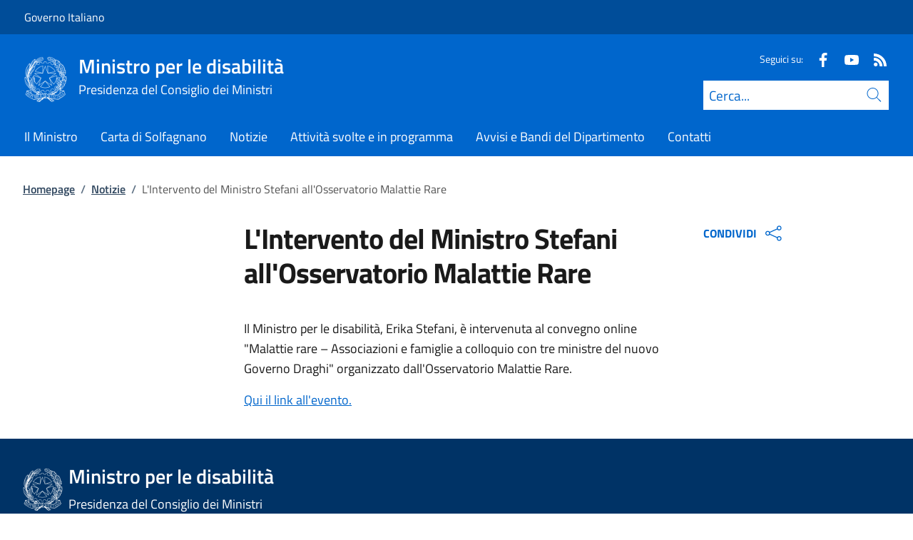

--- FILE ---
content_type: text/html; charset=utf-8
request_url: https://disabilita.governo.it/it/notizie/lintervento-del-ministro-stefani-allosservatorio-malattie-rare/
body_size: 11132
content:



<!DOCTYPE html>
<html lang="it">
    <head>
        <title>L&#x27;Intervento del Ministro Stefani all&#x27;Osservatorio Malattie Rare</title>
        <meta charset="utf-8">
        <meta http-equiv="x-ua-compatible" content="ie=edge">
        <meta name="viewport" content="width=device-width, initial-scale=1">
        <meta name="description" content="Il Ministro per le disabilit&#xE0;, Erika Stefani, &#xE8; intervenuta al convegno online &quot;Malattie rare &#x2013; Associazioni e famiglie a colloquio con tre ministre del nuovo Governo  ...">
        <link rel="canonical" href="https://disabilita.governo.it/it/notizie/lintervento-del-ministro-stefani-allosservatorio-malattie-rare/" />
        <meta property="og:type" content="article" />
        <meta property="og:url" content="https://disabilita.governo.it/it/notizie/lintervento-del-ministro-stefani-allosservatorio-malattie-rare/" />
        <meta property="og:title" content="L&#x27;Intervento del Ministro Stefani all&#x27;Osservatorio Malattie Rare" />
            <meta property="og:description" content="Il Ministro per le disabilit&#xE0;, Erika Stefani, &#xE8; intervenuta al convegno online &quot;Malattie rare &#x2013; Associazioni e famiglie a colloquio con tre ministre del nuovo Governo  ..." />
        <meta property="og:site_name" content="Ministro per le disabilit&#xE0;" />
        <meta property="og:updated_time" content="2024-12-05T16:11:46.223Z" />
        <meta name="twitter:card" content="summary" />
        <meta name="twitter:url" content="https://disabilita.governo.it/it/notizie/lintervento-del-ministro-stefani-allosservatorio-malattie-rare/" />
        <meta name="twitter:title" content="L&#x27;Intervento del Ministro Stefani all&#x27;Osservatorio Malattie Rare" />
            <meta name="twitter:description" content="Il Ministro per le disabilit&#xE0;, Erika Stefani, &#xE8; intervenuta al convegno online &quot;Malattie rare &#x2013; Associazioni e famiglie a colloquio con tre ministre del nuovo Governo  ..." />
                <meta property="og:image" content="https://disabilita.governo.it/media/1492/intergruppo-finale-min.jpg" />
                <meta name="twitter:image" content="https://disabilita.governo.it/media/1492/intergruppo-finale-min.jpg" />
            <link rel="icon" href="https://disabilita.governo.it/media/1190/favicon-96x96.png">
        
        <script src="/sb/registered-js-bundle.js.v639051930088201455"></script>
        <link href="/sb/registered-css-bundle.css.v639051930088201455" rel="stylesheet" />

            <!-- Matomo -->
            <script type="text/plain" data-cookiecategory="analytics">
                var _paq = window._paq = window._paq || [];
                /* tracker methods like "setCustomDimension" should be called before "trackPageView" */
                //_paq.push(["setCookieDomain", "*.www.dominio.it"]);
                //_paq.push(["setDomains", ["*.www.dominio.it"]]);
                _paq.push(['trackPageView']);
                _paq.push(['enableLinkTracking']);
                (function () {
                var u = "https://dmlws-analytics.sogei.it/piwik/";
                _paq.push(['setTrackerUrl', u + 'matomo.php']);
                _paq.push(['setSiteId', '15']);
                _paq.push(['addTracker', 'https://ingestion.webanalytics.italia.it/matomo.php', '40583']);
                var d = document, g = d.createElement('script'), s = d.getElementsByTagName('script')[0];
                g.type = 'text/javascript'; g.async = true; g.src = u + 'matomo.js'; s.parentNode.insertBefore(g, s);
                })();
            </script>
            <noscript><p><img src="https://dmlws-analytics.sogei.it/piwik/matomo.php?idsite=15&amp;rec=1" style="border:0;" alt="" /></p></noscript>
            <!-- End Matomo Code -->

    </head>

    <body>
         

<div class="skiplinks">
    <a class="visually-hidden-focusable" href="#main">Vai al contenuto</a>
    <a class="visually-hidden-focusable" href="#menu">Vai alla navigazione del sito</a>
</div>
         


<!-- PRIMO HEADER -->
<div class="it-header-slim-wrapper notprint" style="background-color:#004d99 !important">
    <div class="container-fluid px-0 px-lg-2 px-xl-3">
        <div class="col-12">
            <div class="it-header-slim-wrapper-content">
                <span class="d-flex">
                        <a class="d-lg-block navbar-brand" href="http://www.governo.it/" style="font-size: 1em">Governo Italiano</a>
                </span>
                

            </div>
        </div>
    </div>
</div>


<header class="it-header-wrapper position-sticky notprint" style="top:0;z-index:1040">
    <div class="it-nav-wrapper">
        <!-- SECONDO HEADER -->
        <div class="it-header-center-wrapper">
            <div class="container-fluid px-0 px-lg-2 px-xl-3">
                <div class="col-12">
                    <div class="it-header-center-content-wrapper">
                        <div class="it-brand-wrapper ms-2 ms-lg-0">
                            <a href="/it/">
                                <img src="/media/1037/logo.png" class="main-header-logo" alt="Logo Repubblica Italiana">
                                <img src="/media/1037/logo.png" class="mobile-header-logo" alt="Logo Repubblica Italiana">
                                <div class="it-brand-text" aria-label="Ministro per le disabilit&#xE0;" role="contentinfo">
                                        <div class="it-brand-title">Ministro per le disabilit&#xE0;</div>
                                        <div class="it-brand-tagline d-none d-md-block lh-lg" style="font-size: 18px;">Presidenza del Consiglio dei Ministri</div>

                                </div>
                            </a>
                        </div>
                        <div class="it-right-zone d-flex flex-column align-items-end">
                            <div class="it-socials d-flex mb-lg-3 mb-md-1">
                                

    <span>
        Seguici su:
    </span>
<ul class="">
        <li class="">
            <a class="" href="https://www.facebook.com/Ufficio-per-le-politiche-in-favore-delle-persone-con-disabilit%C3%A0-115282523354088/" aria-label="Facebook" target="_blank" title="Seguici su Facebook">
                <svg role="presentation" class="icon "><use href="/css/bootstrap-italia/svg/sprites.svg#it-facebook"></use></svg>
            </a>
        </li>
        <li class="">
            <a class="" href="https://www.youtube.com/@MinistroperleDisabilit%C3%A0" aria-label="Youtube" target="_blank" title="Seguici su Youtube">
                <svg role="presentation" class="icon "><use href="/css/bootstrap-italia/svg/sprites.svg#it-youtube"></use></svg>
            </a>
        </li>
        <li class="">
            <a class="" href="https://disabilita.governo.it/it/rss/" aria-label="Rss" target="_blank" title="Seguici sul canale RSS">
                <svg role="presentation" class="icon "><use href="/css/bootstrap-italia/svg/sprites.svg#it-rss"></use></svg>
            </a>
        </li>

</ul>


                            </div>
                                <form id="search" action="/it/search/" method="GET" role="search">
                                    <div class="it-search-wrapper">
                                        <label for="searchInput" class="visually-hidden">Cerca</label>
                                        <input id="searchInput" oninput="enableSearch(this.id)" type="text" class="border-bottom-0 searchbar" placeholder="Cerca..." required name="cerca" id="closedMobileSearch" style="height:41px">
                                        <a class="search-link squared-icon searchbar a-disabled" aria-label="Cerca" href="#" role="button" onclick="document.getElementById('search').submit();" style="height:41px">
                                            <svg role="presentation" id="searchIcon" class="icon icon-blue">
                                                <use href="/css/bootstrap-italia/svg/sprites.svg#it-search"></use>
                                            </svg>
                                        </a>
                                        <svg role="presentation" id="closedSearchbarSvg" role="presentation" class="icon icon-sm icon-white" onclick="showSearchBar()">
                                            <use href="/css/bootstrap-italia/svg/sprites.svg#it-search"></use>
                                        </svg>

                                        <svg role="presentation" id="openedSearchbarSvg" role="presentation" class="d-none" onclick="showSearchBar()" xmlns="http://www.w3.org/2000/svg" xmlns:xlink="http://www.w3.org/1999/xlink" width="20px" height="20px" viewBox="0 0 20 20" version="1.1">
                                            <path style=" stroke:none;fill-rule:nonzero;fill:rgb(100%,100%,100%);fill-opacity:1;" d="M 10.945312 10 L 20 18.917969 L 18.917969 20 L 10 10.945312 L 1.082031 20 L 0 18.917969 L 9.054688 10 L 0 1.082031 L 1.082031 0 L 10 9.054688 L 18.917969 0 L 20 1.082031 Z M 10.945312 10 " />
                                        </svg>
                                    </div>
                                    <input type="submit" hidden />
                                </form>
                        </div>
                    </div>
                </div>
            </div>
        </div>

        <!-- TERZO HEADER -->
        <div class="it-header-navbar-wrapper">
            <div class="container-fluid px-0">
                <div class="col-12">
                    

<nav class="navbar navbar-expand-lg has-megamenu" aria-label="Menu principale">
    <button type="button" aria-label="Mostra/Nascondi menu" class="p-0 border-0 bg-transparent d-lg-none" aria-controls="menu" aria-expanded="false" data-bs-toggle="navbarcollapsible" data-bs-target="#navbar-E">
        <span>
            <svg role="presentation" role="img" aria-label="icona burger menu" class="icon icon-white"><use href="/css/bootstrap-italia/svg/sprites.svg#it-burger"></use></svg>
        </span>
    </button>
    <div class="navbar-collapsable" id="navbar-E">
        <div class="overlay fade"></div>
        <div class="close-div">
            <button type="button" aria-label="Chiudi il menu" class="btn close-menu">
                <span><svg role="presentation" role="img" class="icon"><use href="/css/bootstrap-italia/svg/sprites.svg#it-close-big"></use></svg></span>
            </button>
        </div>
        <div class="menu-wrapper justify-content-lg-between align-items-lg-baseline">
            <ul id="mainMenu" class="navbar-nav w-100 ">
                


            <li class="nav-item dropdown megamenu">
                <a href="/it/il-ministro/" class="nav-link dropdown-toggle px-lg-2 px-xl-3 lh-sm" >
                    <span>Il Ministro</span>
                </a>
            </li>
            <li class="nav-item dropdown megamenu">
                <a href="/it/carta-di-solfagnano/" class="nav-link dropdown-toggle px-lg-2 px-xl-3 lh-sm" >
                    <span>Carta di Solfagnano</span>
                </a>
            </li>
            <li class="nav-item dropdown megamenu">
                <a href="/it/notizie/" class="nav-link dropdown-toggle px-lg-2 px-xl-3 lh-sm" >
                    <span>Notizie</span>
                </a>
            </li>
            <li class="nav-item dropdown megamenu">
                <a href="/it/attivita-svolte-e-in-programma/" class="nav-link dropdown-toggle px-lg-2 px-xl-3 lh-sm" >
                    <span>Attivit&#xE0; svolte e in programma</span>
                </a>
            </li>
            <li class="nav-item dropdown megamenu">
                <a href="/it/avvisi-e-bandi/" class="nav-link dropdown-toggle px-lg-2 px-xl-3 lh-sm" >
                    <span>Avvisi e Bandi del Dipartimento</span>
                </a>
            </li>
            <li class="nav-item dropdown megamenu">
                <a href="/it/contatti/" class="nav-link dropdown-toggle px-lg-2 px-xl-3 lh-sm" >
                    <span>Contatti</span>
                </a>
            </li>

            </ul>
        </div>
    </div>
</nav>
                </div>
            </div>
        </div>
    </div>
        <form id="search-mobile" action="/it/search/" method="GET">
            <div id="searchbarMobileContainer" class="d-flex container-fluid bg-primary border-bottom-0 padding-search-mobile pt-1 pb-2 d-none">
                <label for="openedMobileSearch" class="visually-hidden">Cerca</label>
                <input oninput="enableSearch(this.id)" name="cerca" id="openedMobileSearch" class="border-bottom-0 bg-white" type="search" placeholder="Cerca">
                <a class="search-link squared-icon-mobile bg-white a-disabled" aria-label="Cerca" href="#" onclick="document.getElementById('search-mobile').submit();">
                    <svg role="presentation" id="searchIconMobile" class="icon icon-sm icon-blue">
                        <use href="/css/bootstrap-italia/svg/sprites.svg#it-search"></use>
                    </svg>
                </a>
            </div>
            <input type="submit" hidden />
        </form>
</header>
<div class="it-header-center-wrapper bg-white d-none printvisible">
    <div class="container-fluid px-0 px-lg-2 px-xl-3">
        <div class="row">
            <div class="col-12">
                <div class="it-header-center-content-wrapper">
                    <div class="it-brand-wrapper">
                        <a href="/it/">
                            <img src="/media/hche2gy2/logo-siti-pcm.png" class="print-logo icon " alt="Logo Repubblica Italiana">
                            <div class="it-brand-text">
                                <div class="it-brand-title text-primary">Ministro per le disabilit&#xE0;</div>
                                    <div class="it-brand-tagline d-none d-md-block text-primary" style="line-height:2em">Presidenza del Consiglio dei Ministri</div>

                            </div>
                        </a>
                    </div>
                </div>
            </div>
        </div>
    </div>
</div>

<script>

    function showSearchBar() {
        $("#searchbarMobileContainer").toggleClass("d-none");
        $("#closedSearchbarSvg").toggleClass("d-none");
        $("#openedSearchbarSvg").toggleClass("d-none");
    }

    function enableSearch(id) {
        let tagId = "#" + id;
        let selector = $(`${tagId}`);

        if (selector.val() != "") {
            $(`${tagId} + a`).removeClass("a-disabled")
        }
        else {
            $(`${tagId} + a`).addClass("a-disabled")
        }
    }

    $(document).ready(function () {
        if (window.innerWidth > 768)
            enableSearch("searchInput");
        else
            enableSearch("openedMobileSearch");
    });

</script>
    

        <div id="main">
            

<div class="mx-3 mx-lg-4 px-lg-1 px-1 px-xl-2">
    <div class="col-md-12">
        

<div class="container-xxxl">

<nav class="breadcrumb-container" role="navigation">
        <ol class="breadcrumb mt-4 mb-4">
                    <li class="breadcrumb-item"><a href="/it/" aria-label="Vai alla pagina:: Homepage">Homepage</a><span class="separator">/</span></li>
                    <li class="breadcrumb-item"><a href="/it/notizie/?tab=953f3485-b063-47c5-8b82-12b35ee558eb" aria-label="Vai alla pagina:: Notizie">Notizie</a><span class="separator">/</span></li>
            <li class="breadcrumb-item active" aria-current="page">L&#x27;Intervento del Ministro Stefani all&#x27;Osservatorio Malattie Rare</li>
        </ol>
    </nav>
</div>



    </div>
    <div class="row">
        <div class="col-md-3">
            <div class="inThisPageContainer">
                


<script>
    function setOffsetGapDiv() {
        let windowWidth = $(window).width();
        let offsetGap = 0;

        if (windowWidth < 992)
            offsetGap = 100;
        else
            offsetGap = 210;

        return offsetGap;
    }

    function changeScrollPadding(navscroll) {
        let windowWidth = $(window).width();

        if (windowWidth < 992)
            navscroll.setScrollPadding(setOffsetGapDiv());
        else
            navscroll.setScrollPadding(setOffsetGapDiv());
    }

    function scrollToDiv(idDiv) {
        let selector = "#" + idDiv;
        let offset = $(selector).offset();
        let scrollto = offset.top - setOffsetGapDiv();
        window.scrollTo({
            top: scrollto + 20,
            behavior: 'smooth'
        });
    }

    $(document).ready(function () {
        var navscrollElement = document.querySelector('#sideNavLinks');
        var navscroll = new bootstrap.NavScroll(navscrollElement);

        changeScrollPadding(navscroll);

        //#region codice necessario solo per debug
        $(window).on("resize", function () {
            changeScrollPadding(navscroll);
        });
        //#endregion
    });
</script>
            </div>
        </div>
        <div class="col-md-6 md-max-width-700">
            <div>
                <h1 class="word-break">
                    L&#x27;Intervento del Ministro Stefani all&#x27;Osservatorio Malattie Rare
                </h1>
                <div class="d-flex mt-3">
                </div>

            </div>
            <div class="row my-4">
                <div id="main-page" class="col-md-12 it-page-sections-container word-break">

<p>Il Ministro per le disabilità, Erika Stefani, è intervenuta al convegno online "Malattie rare – Associazioni e famiglie a colloquio con tre ministre del nuovo Governo Draghi" organizzato dall'Osservatorio Malattie Rare.</p>
<p><a rel="noopener" href="https://www.osservatoriomalattierare.it/appuntamenti/17068-2-marzo-2021-malattie-rare-associazioni-e-famiglie-a-colloquio-con-tre-ministre-del-nuovo-governo-draghi" target="_blank">Qui il link all'evento.</a></p>
<div id="gtx-trans" style="position: absolute; left: -41px; top: -12px;">
<div class="gtx-trans-icon"></div>
</div>                </div>
            </div>
        </div>
        <div class="col-md-3">
            <div class="">
                


    <div class="dropdown notprint mb-2 ms-md-4" style="width:fit-content">
        <div class="align-items-center">
            <button class="d-flex dropdown-toggle sidenav-title text-primary fw-bold text-decoration-none align-items-center border-0 bg-white" aria-label="Apri opzioni di condivisione" data-bs-toggle="dropdown" aria-haspopup="true" aria-expanded="false">
                CONDIVIDI
                <span class="ps-2">
                    <svg role="presentation" class="icon icon-blue"><use href="/css/bootstrap-italia/svg/sprites.svg#it-share"></use></svg>
                </span>
            </button>
            <div class="dropdown-menu">
                <div class="link-list-wrapper share">
                    <ul class="link-list">
                            <li>
                                <a class="list-item right-icon d-flex justify-content-between" href="http://www.facebook.com/sharer/sharer.php?u=https%3a%2f%2fdisabilita.governo.it%2fit%2fnotizie%2flintervento-del-ministro-stefani-allosservatorio-malattie-rare%2f" style="padding:0.50em 17px;">
                                    <span>Condividi su Facebook</span>
                                    <svg role="presentation" class="icon icon-sm icon-primary right"><use href="/css/bootstrap-italia/svg/sprites.svg#it-facebook"></use></svg>
                                </a>
                            </li>
                            <li>
                                <a class="list-item right-icon d-flex justify-content-between" href="http://www.x.com/share?text=L%27Intervento&#x2B;del&#x2B;Ministro&#x2B;Stefani&#x2B;all%27Osservatorio&#x2B;Malattie&#x2B;Rare&url=https%3a%2f%2fdisabilita.governo.it%2fit%2fnotizie%2flintervento-del-ministro-stefani-allosservatorio-malattie-rare%2f" style="padding:0.50em 17px;">
                                    <span>Condividi su X</span>
                                    <svg role="presentation" class="icon icon-sm icon-primary right"><use href="/css/bootstrap-italia/svg/sprites.svg#it-twitter"></use></svg>
                                </a>
                            </li>

                    </ul>
                 </div>
            </div>
        </div>

    </div>

<script type="text/javascript">
    function Copy() {
        var copyText = "https://disabilita.governo.it/it/notizie/lintervento-del-ministro-stefani-allosservatorio-malattie-rare/";
        navigator.clipboard.writeText(copyText);
    }
</script>



            </div>
        </div>

    </div>
</div>




<script>
    $("#main-page h2").addClass("it-page-section");

    $('#main-page a').each(function(){
        let id = $(this).attr('href');

        if (id && id.startsWith('#')) {
            id = id.substring(1);
            $(this).attr('onclick', `scrollToDiv('${id}')`);
            $(this).removeAttr('href');
            $(this).addClass('btn-link');
            $(this).css('cursor', 'pointer');
        }
    });

    $(".overflow-md-x:has(> table:not(.table-responsive))").addClass("table-responsive");
</script>
        </div>
        
<footer class="it-footer notprint">
    <div class="it-footer-main bg-dark" style="background-color:#003366 !important">
        <div class="container-fluid">
            <div class="row">
                <section>
                    <div class="row clearfix">
                        <div class="col-sm-12">
                            <div class="it-brand-wrapper pb-0">
                                <a href="/it/" data-focus-mouse="false">
                                        <img src="/media/1037/logo.png" class="icon" alt="Logo.png" />
                                    <div>
                                        <span class="footer-it-brand-title">Ministro per le disabilit&#xE0;</span>
                                            <div class="it-brand-tagline d-none d-md-block lh-lg" style="font-size: 18px;">Presidenza del Consiglio dei Ministri</div>
                                    </div>

                                </a>
                            </div>
                        </div>
                    </div>
                </section>
                    <section class="py-4 border-secondary border-bottom">
                        <div class="row">


                                            <div class="col-xl-3 col-lg-6 pb-2">
                                                    <span class="fs-5 pb-3 d-block text-uppercase fw-semibold" role="heading">Sede</span>

                                                    <div class="contactBoxTextFooter">
                                                        <p>Largo Chigi, 19</p>
<p>00187 Roma</p>
                                                    </div>
                                            </div>
                                            <div class="col-xl-3 col-lg-6 pb-2">
                                                    <span class="fs-5 pb-3 d-block text-uppercase fw-semibold" role="heading">Contatti</span>

                                                    <div class="contactBoxTextFooter">
                                                        <p><a href="http://disabilita.governo.it/it/contatti/">Come inviare segnalazioni</a></p>
                                                    </div>
                                            </div>
                                            <div class="col-xl-4 col-lg-6 pb-2">
                                                    <span class="fs-5 pb-3 d-block text-uppercase fw-semibold" role="heading">Accessibilit&#xE0;</span>

                                                    <div class="contactBoxTextFooter">
                                                        <p><a href="https://form.agid.gov.it/view/2e4e8a40-93dd-11f0-a64b-67ce6c252978">Dichiarazione di accessibilità</a><br><br><a rel="noopener" href="mailto:ufficio.disabilita@governo.it?subject=Feedback accessibilità sito" target="_blank" data-anchor="?subject=Feedback accessibilità sito">Invia un feedback sull'accessibilità di questo sito</a></p>
                                                    </div>
                                            </div>
                        </div>
                    </section>
            </div>
        </div>
    </div>
        <div class="it-footer-small-prints clearfix ">
            <div class="container-fluid ">

                <ul class="it-footer-small-prints-list list-inline mb-0 d-flex flex-column flex-md-row ">
                        <li>
                                    <a class="list-item text-decoration-underline" href="/it/attuazione-misure-pnrr/"><span class="text-white">Attuazione Misure PNRR</span></a>
                        </li>
                        <li>
                                    <a class="list-item text-decoration-underline" href="http://presidenza.governo.it/AmministrazioneTrasparente/"><span class="text-white">Amministrazione trasparente</span></a>
                        </li>
                        <li>
                                    <a class="list-item text-decoration-underline" href="/it/privacy/"><span class="text-white">Privacy</span></a>
                        </li>
                        <li>
                                    <a class="list-item text-decoration-underline" href="/it/note-legali/"><span class="text-white">Note legali</span></a>
                        </li>
                        <li>
                                    <a class="list-item text-decoration-underline" href="/it/concessione-patrocinio/"><span class="text-white">Concessione patrocinio</span></a>
                        </li>
                        <li>
                                    <a class="list-item text-decoration-underline" role="button" href="" data-cc="c-settings"><span class="text-white">Preferenze cookie</span></a>
                        </li>
                </ul>

            </div>
        </div>
</footer>
        
<div class="d-flex align-items-center notprint">
    <a href="#" aria-hidden="true" tabindex="-1" data-bs-toggle="backtotop" aria-label="torna in cima" class="back-to-top shadow" style="z-index: 9999; bottom: 65px;">
        <svg role="presentation" class="icon icon-light"><use href="/css/bootstrap-italia/svg/sprites.svg#it-arrow-up"></use></svg>
    </a>
</div>

        
    </body>
</html>



<script>

    window.addEventListener('load', function () {

        // obtain plugin
        const cc = initCookieConsent();
        const ifm = iframemanager();
        
        ifm.run({
            currLang: document.documentElement.getAttribute('lang'),
            showBtn: false,
            services: {

                            youtube: {
                            embedUrl: '{data-id}',
                            thumbnailUrl: function (id, setThumbnail) {
                                var video_id;
                                var regExp = /^.*(youtu\.be\/|v\/|u\/\w\/|embed\/|watch\?v=|\&v=)([^#\&\?]*).*/;
                                var match = id.match(regExp);
                                if (match && match[2].length == 11) {
                                    video_id = match[2];
                                } else {
                                    //error
                                }
                                var url = "https://i3.ytimg.com/vi/" + video_id + "/hqdefault.jpg";
                                setThumbnail(url);
                            },

                            iframe: {
                                allow: 'accelerometer; encrypted-media; gyroscope; picture-in-picture; fullscreen;',
                            },
                            cookie: {
                                name: 'cc_youtube'
                            },
                            languages: {
                                it: {
                                    notice: 'Questo video incorporato via YouTube utilizza cookie di terze parti ed è attualmente disabilitato. È possibile attivarne il funzionamento tramite le <a data-cc="c-settings" role="button">preferenze cookie</a> del sito',
                                    loadBtn: 'Carica il video',
                                    loadAllBtn: 'Non chiedere nuovamente'
                                },
                                en: {
                        notice: 'This video embedded via YouTube uses third party cookies and is currently disabled. It is possible to view it through the <a data-cc="c-settings" role="button">cookie preferences</a>',
                                    loadBtn: 'Load video',
                                    loadAllBtn: 'Don\'t ask again'
                                }
                            }
                        },
                                }
        });

        cc.run({
            current_lang: document.documentElement.getAttribute('lang'),
            autoclear_cookies: true,
            page_scripts: true,
            // mode: 'opt-in'                          // default: 'opt-in'; value: 'opt-in' or 'opt-out'
            // delay: 0,                               // default: 0
            // auto_language: null                     // default: null; could also be 'browser' or 'document'
            // autorun: true,                          // default: true
            // force_consent: false,                   // default: false
            hide_from_bots: true,                  // default: false
            // remove_cookie_tables: false             // default: false
            // cookie_name: 'cc_cookie',               // default: 'cc_cookie'
            // cookie_expiration: 182,                 // default: 182 (days)
            // cookie_necessary_only_expiration: 182   // default: disabled
            // cookie_domain: location.hostname,       // default: current domain
            // cookie_path: '/',                       // default: root
            // cookie_same_site: 'Lax',                // default: 'Lax'
            // use_rfc_cookie: false,                  // default: false
            // revision: 0,                            // default: 0

            gui_options: {
                consent_modal: {
                    layout: 'bar', // box,cloud,bar
                    position: 'top left', // bottom,middle,top + left,right,center
                    transition: 'slide' // zoom,slide
                },
                settings_modal: {
                    layout: 'bar', // box,bar
                    position: 'left', // right,left (available only if bar layout selected)
                    transition: 'slide' // zoom,slide
                }
            },

            onFirstAction: function (user_preferences, cookie) {
                // callback triggered only once
            },

            onAccept: function (cookie) {

                if (cc.allowedCategory('cc-youtube') && true) {
                    ifm.acceptService('youtube');
                }
                if (cc.allowedCategory('cc-facebookservice') && false) {
                    ifm.acceptService('facebookservice');
                }
                if (cc.allowedCategory('cc-vimeo') && false) {
                    ifm.acceptService('vimeo');
                }
                if (cc.allowedCategory('cc-googlemaps') && false) {
                    ifm.acceptService('googlemaps');
                }
                if (cc.allowedCategory('cc-powerbi') && false) {
                    ifm.acceptService('powerbi');
                }
                if (cc.allowedCategory('cc-servizio') && false) {
                    ifm.acceptService('genericservice');
                }
            },

            onChange: function (cookie, changed_preferences) {

                if (!cc.allowedCategory('cc-youtube')) {
                    ifm.rejectService('youtube');
                }
                else {
                    ifm.acceptService('youtube');
                    document.querySelectorAll("div[data-service='youtube']").forEach(function (item) {
                        item.classList.add("accepted");
                    });
                    
                }
                if (!cc.allowedCategory('cc-facebookservice')) {
                    ifm.rejectService('facebookservice');
                }
                else {
                    ifm.acceptService('facebookservice');
                }
                if (!cc.allowedCategory('cc-vimeo')) {
                    ifm.rejectService('vimeo');
                }
                else {
                    ifm.acceptService('vimeo');
                }
                if (!cc.allowedCategory('cc-googlemaps')) {
                    ifm.rejectService('googlemaps');
                }
                else {
                    ifm.acceptService('googlemaps');
                }
                if (!cc.allowedCategory('cc-powerbi')) {
                    ifm.rejectService('powerbi');
                }
                else {
                    ifm.acceptService('powerbi');
                }
                if (!cc.allowedCategory('cc-servizio')) {
                    ifm.rejectService('genericservice');
                }
                else {
                    ifm.acceptService('genericservice');
                }
            },

            languages: {
                'it': {
                    consent_modal: {
                        title: '',
                        description: '<p class="u-color-white u-text-r-xs u-lineHeight-m u-padding-r-bottom"><p>Questo sito utilizza cookie tecnici e di terze parti.<br>Puoi liberamente prestare, rifiutare o revocare il tuo consenso, in qualsiasi momento, accedendo al pannello delle preferenze cookie, raggiungibile dal footer.<br>Per saperne di più consulta la privacy policy.</p><button type="button" data-cc="c-settings" class="cc-link" arial-label="Impostazioni cookie">Preferenze cookie</button></p>',
                        primary_btn: {
                            text: 'ACCETTA TUTTI',
                            role: 'accept_all' // 'accept_selected' or 'accept_all'
                        },
                        secondary_btn: {
                            text: 'RIFIUTA TUTTI',
                            role: 'accept_necessary' // 'settings' or 'accept_necessary'
                        }
                    },
                    settings_modal: {
                        title: 'Preferenze cookie',
                        save_settings_btn: 'Salva le impostazioni',
                        accept_all_btn: 'ACCETTA TUTTI',
                        reject_all_btn: 'RIFIUTA TUTTI',
                        close_btn_label: 'Chiudi',
                        cookie_table_headers: [{
                            col1: 'Name'
                        },
                        {
                            col2: 'Domain'
                        },
                        {
                            col3: 'Expiration'
                        },
                        {
                            col4: 'Description'
                        }
                        ],
                        blocks: [{
                            title: '',
                            description: '<p class="u-color-white u-text-r-xs u-lineHeight-m u-padding-r-bottom"><p>Questo sito utilizza cookie tecnici e di terze parti.<br>Puoi liberamente prestare, rifiutare o revocare il tuo consenso, in qualsiasi momento, accedendo al pannello delle preferenze cookie, raggiungibile dal footer.<br>Per saperne di più consulta la privacy policy.</p>'
                        }, {
                            title: 'Cookie tecnici necessari',
                            description: 'Cookie tecnici necessari per il funzionamento del sito',
                            toggle: {
                                value: 'necessary',
                                enabled: true,
                                readonly: true // cookie categories with readonly=true are all treated as "necessary cookies"
                            }
                        }, {
                            title: 'Cookie analitici',
                            description: 'Utilizzati per raccogliere, in forma anonima, informazioni statistiche e aggregate sulle modalità di navigazione degli utenti.',
                            toggle: {
                                value: 'analytics',
                                enabled: false,
                                readonly: false
                            }
                        },


                            {
                                title: 'Cookie per i video Youtube',
                                description: 'Cookie che consentono la riproduzione dei video Youtube',
                                toggle: {
                                    value: 'cc-youtube',
                                    enabled: false,
                                    readonly: false
                                }
                            },
            




                            ]
                    }
                },
                'en': {
                    consent_modal: {
                        title: '',
                        description: '<p class="u-color-white u-text-r-xs u-lineHeight-m u-padding-r-bottom"><p>Questo sito utilizza cookie tecnici e di terze parti.<br>Puoi liberamente prestare, rifiutare o revocare il tuo consenso, in qualsiasi momento, accedendo al pannello delle preferenze cookie, raggiungibile dal footer.<br>Per saperne di più consulta la privacy policy.</p><button type="button" data-cc="c-settings" class="cc-link" arial-label="Impostazioni cookie">Preferenze cookie</button></p>',
                        primary_btn: {
                            text: 'ACCETTA TUTTI',
                            role: 'accept_all' // 'accept_selected' or 'accept_all'
                        },
                        secondary_btn: {
                            text: 'RIFIUTA TUTTI',
                            role: 'accept_necessary' // 'settings' or 'accept_necessary'
                        }
                    },
                    settings_modal: {
                        title: 'Cookie preferences',
                        save_settings_btn: 'Save settings',
                        accept_all_btn: 'ACCETTA TUTTI',
                        reject_all_btn: 'RIFIUTA TUTTI',
                        close_btn_label: 'Close',
                        cookie_table_headers: [{
                            col1: 'Name'
                        },
                        {
                            col2: 'Domain'
                        },
                        {
                            col3: 'Expiration'
                        },
                        {
                            col4: 'Description'
                        }
                        ],
                        blocks: [{
                            title: '',
                            description: '<p class="u-color-white u-text-r-xs u-lineHeight-m u-padding-r-bottom"><p>Questo sito utilizza cookie tecnici e di terze parti.<br>Puoi liberamente prestare, rifiutare o revocare il tuo consenso, in qualsiasi momento, accedendo al pannello delle preferenze cookie, raggiungibile dal footer.<br>Per saperne di più consulta la privacy policy.</p>',
                        }, {
                            title: 'Strictly necessary cookies',
                            description: 'These cookies are essential for the proper functioning of my website. Without these cookies, the website would not work properly',
                            toggle: {
                                value: 'necessary',
                                enabled: true,
                                readonly: true // cookie categories with readonly=true are all treated as "necessary cookies"
                            }
                        }, {
                            title: 'Analytics cookies',
                            description: 'Used to collect, anonymously, statistical and aggregate information on how users navigate.',
                            toggle: {
                                value: 'analytics',
                                enabled: false,
                                readonly: false
                            }
                        },

                            {
                                title: 'Youtube service cookies',
                                description: 'These cookies allow the website to run Youtube videos',
                                toggle: {
                                    value: 'cc-youtube',
                                    enabled: false,
                                    readonly: false
                                }
                            },
            
                            ]
                    }
                }
            }
        });
    });
</script>
